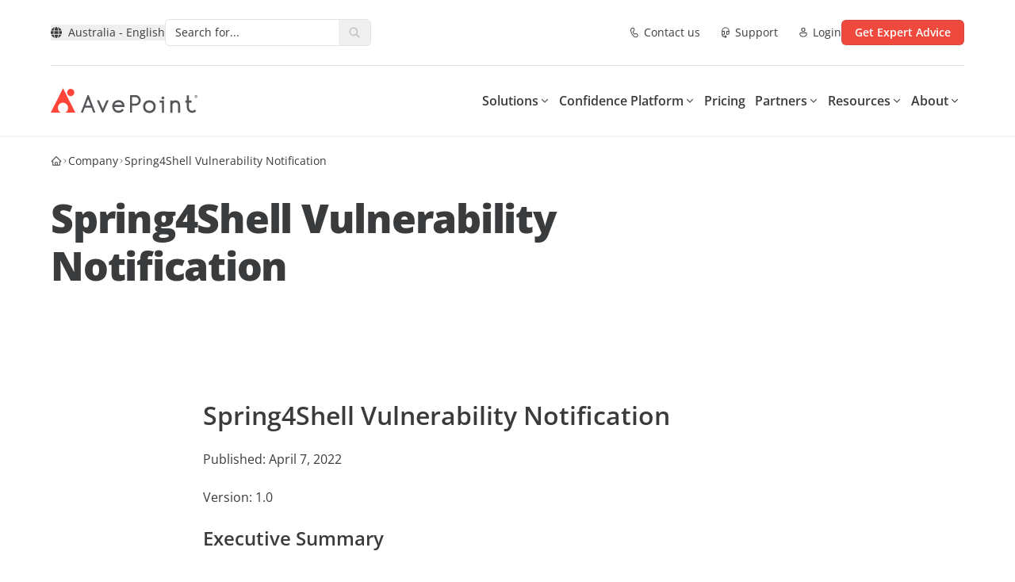

--- FILE ---
content_type: text/plain
request_url: https://c.6sc.co/?m=1
body_size: 2
content:
6suuid=8aaa3717043e1300f20f75693f030000ee143c00